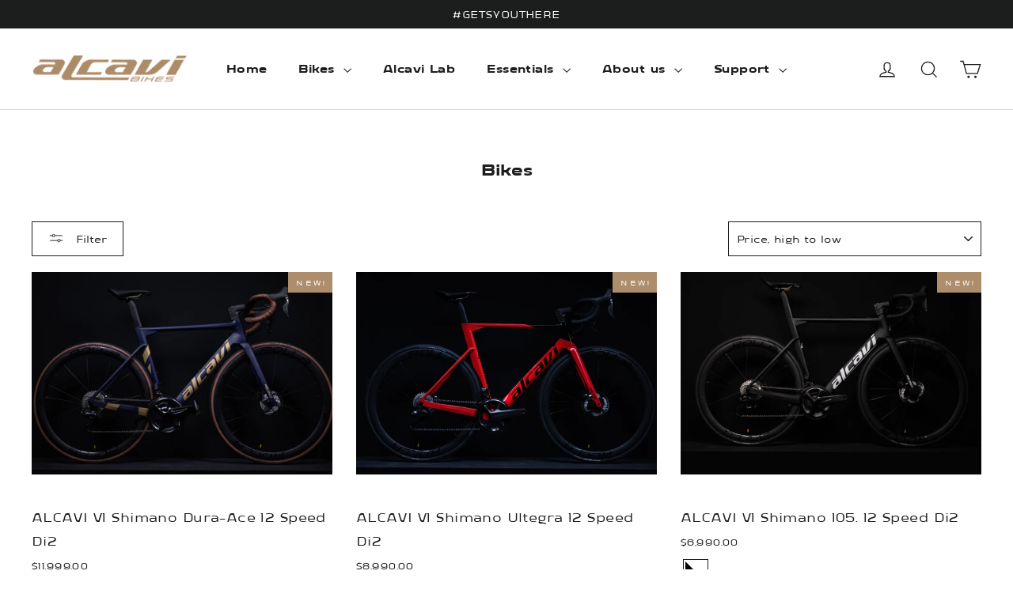

--- FILE ---
content_type: text/css
request_url: https://alcavibikes.com/cdn/shop/t/10/assets/customized-styles.css?v=95066336646433111841739894854
body_size: -366
content:
.floating-subscribe{position:fixed;left:-60px;bottom:20%;transform:rotate(-90deg);background:#000;color:#fff;padding:12px 24px;border:none;border-radius:4px 4px 0 0;cursor:pointer;z-index:999;transition:all .3s ease;font-weight:700;box-shadow:0 2px 5px #0003}.floating-subscribe:hover{left:-55px;background:#333;box-shadow:0 4px 8px #0000004d}@media (max-width: 768px){.floating-subscribe{left:-55px;bottom:15%;padding:10px 20px;font-size:14px}}.modal--is-active{display:flex!important;overflow:hidden}.modal .newsletter .image-wrap{display:block!important}.microblog_v3.powrMarkContainer{display:none!important}h2.css_carac{font-family:var(--vogieReg);font-size:25px;text-transform:uppercase;letter-spacing:.2em;margin-bottom:-21px!important}@media only screen and (max-width: 600px){.tabla_specificaciones11{width:100%!important;border-collapse:collapse!important}.tabla_specificaciones11 tr{display:flex!important;flex-direction:column!important;width:100%!important}.tabla_specificaciones11 td{display:block!important;width:100%!important;box-sizing:border-box!important;padding:10px!important}.tabla_specificaciones11 td strong{display:block!important;margin-bottom:5px!important}}
/*# sourceMappingURL=/cdn/shop/t/10/assets/customized-styles.css.map?v=95066336646433111841739894854 */


--- FILE ---
content_type: text/css
request_url: https://alcavibikes.com/cdn/shop/t/10/assets/style-desarrollo-dev.css?v=19696919342937306211755721452
body_size: 1593
content:
.clase_contact a:hover{color:#ac8b67}.clase_contact a{color:#002a41}.store-availability .icon{width:40px;height:40px}.gPreorderWarning{display:none}.gPreorderBottomMessage{display:none!important}form#CartPageForm p.affirm-as-low-as{float:right;margin-top:31px;padding:4px}.class_bikes p.affirm-as-low-as{margin:0!important}.class_bikes span.__affirm-logo.__affirm-logo-blue.__ligature__affirm_full_logo__.__processed{color:#4a4af4!important}.class_bikes p.affirm-as-low-as span.affirm-ala-price{font-size:22px;font-weight:700;color:#fff}.class_bikes a.affirm-modal-trigger{border:2px solid #fff;padding:6px 5px;color:#fff}p.affirm-as-low-as span.affirm-ala-price{font-size:22px;font-weight:700;color:#000}p.affirm-as-low-as span.__affirm-logo.__affirm-logo-blue.__ligature__affirm_full_logo__.__processed{color:#4a4af4;font-size:22px;font-weight:700}a.affirm-modal-trigger{border:2px solid #ad8d6b;padding:6px 5px;color:#000}a.affirm-modal-trigger:hover{background:#022b40;color:#fff;border:transparent}p.affirm-as-low-as{font-size:22px!important;font-weight:700}button.shopify-model-viewer-ui__button.shopify-model-viewer-ui__button--poster:after{content:"Click";font-size:20px;font-weight:700}span.product-single__view-in-space-text{color:#fff!important;font-weight:700}.product-single__view-in-space{color:#fff!important}.class_bikes .image-wrap{background:#000!important}.class_bikes .grid{margin:0}.class_bikes .product__photos{display:flex;flex-direction:column}@media only screen and (min-width: 590px){.product__thumbs--below{margin-bottom:20px}}.class_bikes .product__thumb-item a.is-active{border:1px solid #fff}.team_css p{text-align:justify}.clase_uno ::-webkit-scrollbar{width:7px}.clase_uno ::-webkit-scrollbar-track{background:#f1f1f1}.clase_uno ::-webkit-scrollbar-thumb{background:#888}.clase_uno ::-webkit-scrollbar-thumb:hover{background:#555}@media only screen and (min-width: 890px){.clase_uno{width:55%}.dos{width:45%}.clase_uno .table-wrapper{margin-right:10px}.clase_uno .table-wrapper{max-height:51vh}}@media only screen and (max-width: 889px){.clase_uno{width:100%;margin-bottom:16px}.dos{width:100%;height:320px}.clase_uno .table-wrapper{max-height:30vh}}table.demo tr th:first-child{width:160px;word-wrap:break-word}table.demo tr th:not(:first-child){width:90px;word-wrap:break-word}.clase_uno .table-wrapper{overflow-x:scroll;overflow-y:auto}table.demo td,th{background:transparent!important}table.demo{background:transparent!important;background-color:transparent!important;border-spacing:0px!important;font-size:18px!important}.visorbanner{overflow:visible;position:relative;top:0;left:0;width:100%;height:100%}.slide,.mydiv,.mydiv1{position:absolute;top:0;left:0;width:100%}table.demo{width:100%;text-align:center}.clase_uno{float:left}.dos{float:right}table{overflow:hidden}table.demo{width:100%}td,th{padding:10px;position:relative;outline:0}body:not(.nohover) tbody tr:hover{background-color:#ab8b6a!important}td:hover:after,thead th:not(:empty):hover:after,td:focus:after,thead th:not(:empty):focus:after{content:"";height:10000px;left:0;position:absolute;top:-5000px;width:100%;z-index:-1}table.demo td:hover:after,table.demo th:hover:after{background-color:#ab8b6a!important}td:focus:after,th:focus:after{background-color:#add8e6}td:focus:before,tbody th:focus:before{background-color:#add8e6;content:"";height:100%;top:0;left:-5000px;position:absolute;width:10000px;z-index:-1}.clase_ilustracion .image-wrap{background:transparent!important}.clase_bike_3d .custom__item.small--one-whole.one-quarter.align--center .custom__item-inner.custom__item-inner--liquid .rte img{text-align:center!important;display:block;float:none;margin:auto;align-content:center}@media screen and (min-width: 501px){model-viewer#bike_model{width:100%;height:600px}}@media screen and (max-width: 501px){model-viewer#bike_model{width:100%;height:300px}}.clase_header_color h2{color:#ac8c6b;text-transform:uppercase}.link_warranty a{color:#ac8c6b;font-size:22px;background-color:#f7f7f794}.link_warranty a:hover{color:#002a41}.rte.appear-delay a{color:#ab8b6a;font-size:22px}.rte.appear-delay a:hover{color:#002a41}@media only screen and (max-width: 590px){.product-block.product-block--price span{font-size:25px;font-weight:700}}@media only screen and (min-width: 590px){h1.h2.product-single__title{font-size:45px;letter-spacing:1.1px;line-height:38px}.clase_bike_header h1.h2.product-single__title{margin-top:30px}.product-block.product-block--price span{font-size:40px;font-weight:700;font-family:var(--vogieExp);color:#000}label.variant__label,li.sales-point span,.social-sharing__title{font-size:25px}.clase_bike_header .product-block.product-block--price span{color:#fff}button.btn.btn--full.add-to-cart.add-to-cart--secondary{font-size:25px}}.clase_bike_header nav.breadcrumb a{color:#fff}.breadcrumb{font-size:17px}.modal-open .product-block.product-block--tab{display:none}.collapsible-trigger__icon .icon,.collapsible-trigger__icon{width:20px;height:20px}.collapsible-trigger__icon{right:32px}table.tabla_specificaciones tr td{background:#000}table.tabla_specificaciones{background:none}table.tabla_specificaciones ul{padding-inline-start:0px!important;margin:0 0 20px}td.td_specificaciones{font-size:21px}table.tabla_specificaciones td:nth-child(1){font-size:32px;font-family:var(--vogieExp)}@media screen and (min-width: 501px){table.tabla_specificaciones td{padding-bottom:40px!important;padding-top:40px!important}table.tabla_specificaciones td{border-bottom:.1px solid rgb(187 187 187 / 35%)}}table.tabla_specificaciones{width:auto}@media screen and (max-width: 500px){table.tabla_specificaciones td.td_specificaciones{width:100%;float:left}table.tabla_specificaciones td{padding-bottom:15px!important;padding-top:15px!important}table.tabla_specificaciones{border-collapse:collapse}table.tabla_specificaciones tr{border-bottom:.1px solid rgb(187 187 187 / 35%)}}.product__thumb-item a.is-active{border:1px solid #ac8c6b}.color-swatch--small{width:30px;height:30px}.variant-input-wrap input[type=radio]:checked+label{box-shadow:0 0 0 3px #f49925;background:#f49925}.clase_bicicleta_theme .variant-input-wrap .variant-input input[type=radio]:focus+label{color:#fff}table.clase_size_chart{background:none}table.clase_size_chart td{background:#000;color:#fff;font-size:22px;border:1px solid #a7a7a769}.product-block.product-block--tab button{font-size:23px}.clase_bicicleta_theme .product__thumb-arrow{background:#ac8c6b;color:#fff;font-weight:700;padding:7px}.clase_bicicleta_theme .product-block.product-block--tab button{font-size:32px;font-family:var(--vogieCond)}.clase_bicicleta_theme .collapsible-content__inner.rte p strong{font-size:24px;font-family:var(--vogieExp)}.collapsible-content__inner.rte p,.collapsible-content__inner.rte{font-size:22px;line-height:22px}.collapsibles-wrapper--border-bottom{border-bottom-color:#a3a3a359!important}.clase_bicicleta_theme{width:100%!important}.class_bikes{background:#0a090c;color:#fff}.class_bikes .social-sharing__link{color:#fff!important}.class_bikes .variant-input-wrap label{background-color:#fff;color:#000;font-weight:700}.site-nav li a{font-family:var(--vogieExp)}.clase_texto{background:#0a090c;color:#fff}@media only screen and (min-width: 590px){.page-width.clase_boton_bike{margin-top:-90px}}@media only screen and (max-width: 590px){.page-width.clase_boton_bike{margin-top:-40px}}.text-justify{text-align:justify!important}.text-justify .h1{text-align:left!important}.background-media-text__text .btn{border:1px solid #fff}.clase_carrouse_bikes .enapSlideOuter .EnaplSPager.enaplSpg>li a{background-color:#fff}@media only screen and (max-width: 590px){.clase_texto h2{-webkit-text-stroke:1px #fff;color:#fff!important}}@media only screen and (min-width: 590px){.clase_texto h2{-webkit-text-stroke:1px #fff;color:#000!important;font-size:60px;line-height:44px;margin-bottom:18px}.clase_texto p{font-size:19px}.clase_titulo_seccion_icr h2{font-size:60px}}@media only screen and (min-width: 590px){.clase_destacado_bikes .grid--uniform .medium-up--one-half:nth-of-type(odd),.grid--uniform .medium-up--one-third:nth-of-type(3n+1){clear:none!important}.clase_destacado_bikes .medium-up--one-half{width:25%}}.clase_destacado_bikes a.btn.btn--secondary.btn--small{border:1px solid #fff}.clase_destacado_bikes h3{font-size:23px}.clase_destacado_bikes .image-wrap{background:transparent!important}@media only screen and (min-width: 590px){.clase_destacado_bikes .rte-setting.text-spacing{min-height:120px}}.footer button.action.submit.flat-button{width:100%;font-size:15px;font-weight:700}.description.globo-description p{display:block!important;visibility:visible!important}form.g-container p{display:none!important;visibility:hidden}div#enrm-branding-16688 span:nth-child(1){display:none!important}div#enrm-branding-16688:after{content:" Alcavi"}div#enrm-branding-16688{color:#000}div#enrm-branding-16688 :selection{color:#000!important;background:#000!important}div#shopify-section-template--16038253101274__16527213132a86099d .custom__item.small--one-whole.one-half.align--center{margin-bottom:0;padding-top:10px;padding-bottom:10px}div#shopify-section-template--16038253101274__16527213132a86099d .page-width .custom-content{border-bottom:1px solid #000;border-top:1px solid #000}div#shopify-section-template--16030326948058__165248265537259cc4{margin-top:0!important;margin-bottom:0!important}div#shopify-section-template--16030326948058__165271044013a7bca5 .index-section{margin-bottom:30px!important}
/*# sourceMappingURL=/cdn/shop/t/10/assets/style-desarrollo-dev.css.map?v=19696919342937306211755721452 */


--- FILE ---
content_type: text/javascript
request_url: https://alcavibikes.com/cdn/shop/t/10/assets/gang-custom-js-shopify--main.js?v=90837069465191083401659712351
body_size: -490
content:
document.addEventListener("DOMContentLoaded",function(event){console.log("Ready js");var url=window.location.href;if(url.indexOf("/pages/bikes")!=-1){console.log(url),console.log("PageBikes js"),document.body.style.backgroundColor="#0a090c",document.body.style.color="#fff";const elements=document.getElementsByClassName("background-media-text__text");elements[0].style.backgroundColor="#000";const metas_product=document.getElementsByClassName("grid-product__meta");metas_product[0].style.color="#fff",metas_product[0].style.fontWeight="bold",metas_product[0].style.textAlign="center";const metas_product_price=document.getElementsByClassName("grid-product__price");metas_product_price[0].style.display="none";const metas_product_color=document.getElementsByClassName("grid-product__colors");metas_product_color[0].style.display="none"}});
//# sourceMappingURL=/cdn/shop/t/10/assets/gang-custom-js-shopify--main.js.map?v=90837069465191083401659712351


--- FILE ---
content_type: text/javascript
request_url: https://alcavibikes.com/cdn/shop/t/10/assets/geometry.js?v=172282817283214247171665003419
body_size: -673
content:
$(document).ready(function(){
    $(".mydiv").hide();
    $('.mymultiplediv').mouseover(function() {
      myvar = this.id;    
      $(".mydiv").hide();
      $('#div'+myvar).show();
    });
});


--- FILE ---
content_type: text/javascript
request_url: https://alcavibikes.com/cdn/shop/t/10/assets/header-tranparent-bikes.js?v=47286056672865301271755785860
body_size: -364
content:
document.addEventListener("DOMContentLoaded",function(){var path=location.pathname.replace(/\/+$/,"");if(path!=="/pages/vortex")return;var style=document.createElement("style");style.textContent=`
    .site-header--opening {
      background: rgba(255, 255, 255, 0.25);
      -webkit-backdrop-filter: blur(10px);
      backdrop-filter: blur(10px);
      transition: background .4s ease, backdrop-filter .4s ease;
    }
  `,document.head.appendChild(style);const headerWrapper=document.querySelector("#HeaderWrapper"),siteHeader=document.querySelector("#SiteHeader");if(!headerWrapper||!siteHeader)return;headerWrapper.classList.add("header-wrapper--overlay","is-light");const sync=()=>{const stuck=siteHeader.classList.contains("site-header--stuck");headerWrapper.classList.toggle("is-light",!stuck)};sync(),new MutationObserver(sync).observe(siteHeader,{attributes:!0,attributeFilter:["class"]}),window.addEventListener("scroll",sync,{passive:!0})});
//# sourceMappingURL=/cdn/shop/t/10/assets/header-tranparent-bikes.js.map?v=47286056672865301271755785860
